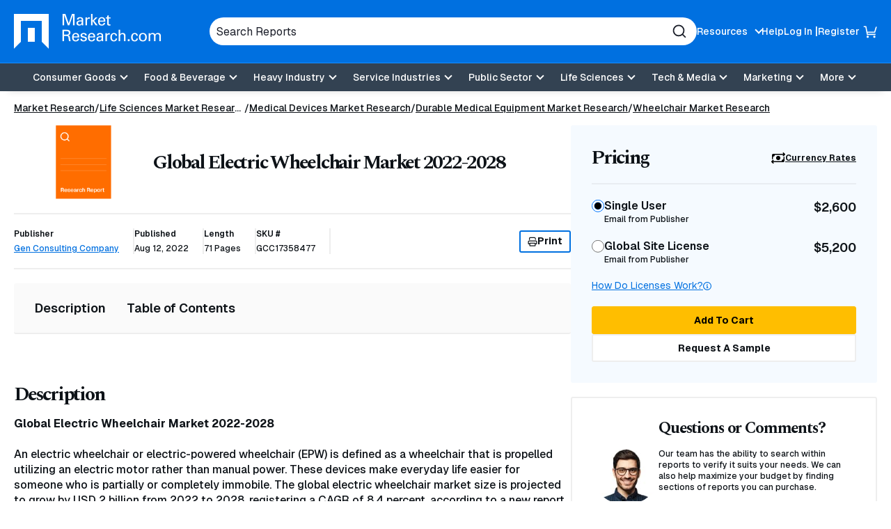

--- FILE ---
content_type: text/html; charset=utf-8
request_url: https://www.google.com/recaptcha/api2/anchor?ar=1&k=6Le_6BsTAAAAAIs1JBRiYcBjIYIwjRTBuU_rn0xQ&co=aHR0cHM6Ly93d3cubWFya2V0cmVzZWFyY2guY29tOjQ0Mw..&hl=en&v=cLm1zuaUXPLFw7nzKiQTH1dX&size=normal&anchor-ms=20000&execute-ms=15000&cb=x8t7m7sf4xkc
body_size: 45608
content:
<!DOCTYPE HTML><html dir="ltr" lang="en"><head><meta http-equiv="Content-Type" content="text/html; charset=UTF-8">
<meta http-equiv="X-UA-Compatible" content="IE=edge">
<title>reCAPTCHA</title>
<style type="text/css">
/* cyrillic-ext */
@font-face {
  font-family: 'Roboto';
  font-style: normal;
  font-weight: 400;
  src: url(//fonts.gstatic.com/s/roboto/v18/KFOmCnqEu92Fr1Mu72xKKTU1Kvnz.woff2) format('woff2');
  unicode-range: U+0460-052F, U+1C80-1C8A, U+20B4, U+2DE0-2DFF, U+A640-A69F, U+FE2E-FE2F;
}
/* cyrillic */
@font-face {
  font-family: 'Roboto';
  font-style: normal;
  font-weight: 400;
  src: url(//fonts.gstatic.com/s/roboto/v18/KFOmCnqEu92Fr1Mu5mxKKTU1Kvnz.woff2) format('woff2');
  unicode-range: U+0301, U+0400-045F, U+0490-0491, U+04B0-04B1, U+2116;
}
/* greek-ext */
@font-face {
  font-family: 'Roboto';
  font-style: normal;
  font-weight: 400;
  src: url(//fonts.gstatic.com/s/roboto/v18/KFOmCnqEu92Fr1Mu7mxKKTU1Kvnz.woff2) format('woff2');
  unicode-range: U+1F00-1FFF;
}
/* greek */
@font-face {
  font-family: 'Roboto';
  font-style: normal;
  font-weight: 400;
  src: url(//fonts.gstatic.com/s/roboto/v18/KFOmCnqEu92Fr1Mu4WxKKTU1Kvnz.woff2) format('woff2');
  unicode-range: U+0370-0377, U+037A-037F, U+0384-038A, U+038C, U+038E-03A1, U+03A3-03FF;
}
/* vietnamese */
@font-face {
  font-family: 'Roboto';
  font-style: normal;
  font-weight: 400;
  src: url(//fonts.gstatic.com/s/roboto/v18/KFOmCnqEu92Fr1Mu7WxKKTU1Kvnz.woff2) format('woff2');
  unicode-range: U+0102-0103, U+0110-0111, U+0128-0129, U+0168-0169, U+01A0-01A1, U+01AF-01B0, U+0300-0301, U+0303-0304, U+0308-0309, U+0323, U+0329, U+1EA0-1EF9, U+20AB;
}
/* latin-ext */
@font-face {
  font-family: 'Roboto';
  font-style: normal;
  font-weight: 400;
  src: url(//fonts.gstatic.com/s/roboto/v18/KFOmCnqEu92Fr1Mu7GxKKTU1Kvnz.woff2) format('woff2');
  unicode-range: U+0100-02BA, U+02BD-02C5, U+02C7-02CC, U+02CE-02D7, U+02DD-02FF, U+0304, U+0308, U+0329, U+1D00-1DBF, U+1E00-1E9F, U+1EF2-1EFF, U+2020, U+20A0-20AB, U+20AD-20C0, U+2113, U+2C60-2C7F, U+A720-A7FF;
}
/* latin */
@font-face {
  font-family: 'Roboto';
  font-style: normal;
  font-weight: 400;
  src: url(//fonts.gstatic.com/s/roboto/v18/KFOmCnqEu92Fr1Mu4mxKKTU1Kg.woff2) format('woff2');
  unicode-range: U+0000-00FF, U+0131, U+0152-0153, U+02BB-02BC, U+02C6, U+02DA, U+02DC, U+0304, U+0308, U+0329, U+2000-206F, U+20AC, U+2122, U+2191, U+2193, U+2212, U+2215, U+FEFF, U+FFFD;
}
/* cyrillic-ext */
@font-face {
  font-family: 'Roboto';
  font-style: normal;
  font-weight: 500;
  src: url(//fonts.gstatic.com/s/roboto/v18/KFOlCnqEu92Fr1MmEU9fCRc4AMP6lbBP.woff2) format('woff2');
  unicode-range: U+0460-052F, U+1C80-1C8A, U+20B4, U+2DE0-2DFF, U+A640-A69F, U+FE2E-FE2F;
}
/* cyrillic */
@font-face {
  font-family: 'Roboto';
  font-style: normal;
  font-weight: 500;
  src: url(//fonts.gstatic.com/s/roboto/v18/KFOlCnqEu92Fr1MmEU9fABc4AMP6lbBP.woff2) format('woff2');
  unicode-range: U+0301, U+0400-045F, U+0490-0491, U+04B0-04B1, U+2116;
}
/* greek-ext */
@font-face {
  font-family: 'Roboto';
  font-style: normal;
  font-weight: 500;
  src: url(//fonts.gstatic.com/s/roboto/v18/KFOlCnqEu92Fr1MmEU9fCBc4AMP6lbBP.woff2) format('woff2');
  unicode-range: U+1F00-1FFF;
}
/* greek */
@font-face {
  font-family: 'Roboto';
  font-style: normal;
  font-weight: 500;
  src: url(//fonts.gstatic.com/s/roboto/v18/KFOlCnqEu92Fr1MmEU9fBxc4AMP6lbBP.woff2) format('woff2');
  unicode-range: U+0370-0377, U+037A-037F, U+0384-038A, U+038C, U+038E-03A1, U+03A3-03FF;
}
/* vietnamese */
@font-face {
  font-family: 'Roboto';
  font-style: normal;
  font-weight: 500;
  src: url(//fonts.gstatic.com/s/roboto/v18/KFOlCnqEu92Fr1MmEU9fCxc4AMP6lbBP.woff2) format('woff2');
  unicode-range: U+0102-0103, U+0110-0111, U+0128-0129, U+0168-0169, U+01A0-01A1, U+01AF-01B0, U+0300-0301, U+0303-0304, U+0308-0309, U+0323, U+0329, U+1EA0-1EF9, U+20AB;
}
/* latin-ext */
@font-face {
  font-family: 'Roboto';
  font-style: normal;
  font-weight: 500;
  src: url(//fonts.gstatic.com/s/roboto/v18/KFOlCnqEu92Fr1MmEU9fChc4AMP6lbBP.woff2) format('woff2');
  unicode-range: U+0100-02BA, U+02BD-02C5, U+02C7-02CC, U+02CE-02D7, U+02DD-02FF, U+0304, U+0308, U+0329, U+1D00-1DBF, U+1E00-1E9F, U+1EF2-1EFF, U+2020, U+20A0-20AB, U+20AD-20C0, U+2113, U+2C60-2C7F, U+A720-A7FF;
}
/* latin */
@font-face {
  font-family: 'Roboto';
  font-style: normal;
  font-weight: 500;
  src: url(//fonts.gstatic.com/s/roboto/v18/KFOlCnqEu92Fr1MmEU9fBBc4AMP6lQ.woff2) format('woff2');
  unicode-range: U+0000-00FF, U+0131, U+0152-0153, U+02BB-02BC, U+02C6, U+02DA, U+02DC, U+0304, U+0308, U+0329, U+2000-206F, U+20AC, U+2122, U+2191, U+2193, U+2212, U+2215, U+FEFF, U+FFFD;
}
/* cyrillic-ext */
@font-face {
  font-family: 'Roboto';
  font-style: normal;
  font-weight: 900;
  src: url(//fonts.gstatic.com/s/roboto/v18/KFOlCnqEu92Fr1MmYUtfCRc4AMP6lbBP.woff2) format('woff2');
  unicode-range: U+0460-052F, U+1C80-1C8A, U+20B4, U+2DE0-2DFF, U+A640-A69F, U+FE2E-FE2F;
}
/* cyrillic */
@font-face {
  font-family: 'Roboto';
  font-style: normal;
  font-weight: 900;
  src: url(//fonts.gstatic.com/s/roboto/v18/KFOlCnqEu92Fr1MmYUtfABc4AMP6lbBP.woff2) format('woff2');
  unicode-range: U+0301, U+0400-045F, U+0490-0491, U+04B0-04B1, U+2116;
}
/* greek-ext */
@font-face {
  font-family: 'Roboto';
  font-style: normal;
  font-weight: 900;
  src: url(//fonts.gstatic.com/s/roboto/v18/KFOlCnqEu92Fr1MmYUtfCBc4AMP6lbBP.woff2) format('woff2');
  unicode-range: U+1F00-1FFF;
}
/* greek */
@font-face {
  font-family: 'Roboto';
  font-style: normal;
  font-weight: 900;
  src: url(//fonts.gstatic.com/s/roboto/v18/KFOlCnqEu92Fr1MmYUtfBxc4AMP6lbBP.woff2) format('woff2');
  unicode-range: U+0370-0377, U+037A-037F, U+0384-038A, U+038C, U+038E-03A1, U+03A3-03FF;
}
/* vietnamese */
@font-face {
  font-family: 'Roboto';
  font-style: normal;
  font-weight: 900;
  src: url(//fonts.gstatic.com/s/roboto/v18/KFOlCnqEu92Fr1MmYUtfCxc4AMP6lbBP.woff2) format('woff2');
  unicode-range: U+0102-0103, U+0110-0111, U+0128-0129, U+0168-0169, U+01A0-01A1, U+01AF-01B0, U+0300-0301, U+0303-0304, U+0308-0309, U+0323, U+0329, U+1EA0-1EF9, U+20AB;
}
/* latin-ext */
@font-face {
  font-family: 'Roboto';
  font-style: normal;
  font-weight: 900;
  src: url(//fonts.gstatic.com/s/roboto/v18/KFOlCnqEu92Fr1MmYUtfChc4AMP6lbBP.woff2) format('woff2');
  unicode-range: U+0100-02BA, U+02BD-02C5, U+02C7-02CC, U+02CE-02D7, U+02DD-02FF, U+0304, U+0308, U+0329, U+1D00-1DBF, U+1E00-1E9F, U+1EF2-1EFF, U+2020, U+20A0-20AB, U+20AD-20C0, U+2113, U+2C60-2C7F, U+A720-A7FF;
}
/* latin */
@font-face {
  font-family: 'Roboto';
  font-style: normal;
  font-weight: 900;
  src: url(//fonts.gstatic.com/s/roboto/v18/KFOlCnqEu92Fr1MmYUtfBBc4AMP6lQ.woff2) format('woff2');
  unicode-range: U+0000-00FF, U+0131, U+0152-0153, U+02BB-02BC, U+02C6, U+02DA, U+02DC, U+0304, U+0308, U+0329, U+2000-206F, U+20AC, U+2122, U+2191, U+2193, U+2212, U+2215, U+FEFF, U+FFFD;
}

</style>
<link rel="stylesheet" type="text/css" href="https://www.gstatic.com/recaptcha/releases/cLm1zuaUXPLFw7nzKiQTH1dX/styles__ltr.css">
<script nonce="EZm7VYye1ev7_bfcgVN4xQ" type="text/javascript">window['__recaptcha_api'] = 'https://www.google.com/recaptcha/api2/';</script>
<script type="text/javascript" src="https://www.gstatic.com/recaptcha/releases/cLm1zuaUXPLFw7nzKiQTH1dX/recaptcha__en.js" nonce="EZm7VYye1ev7_bfcgVN4xQ">
      
    </script></head>
<body><div id="rc-anchor-alert" class="rc-anchor-alert"></div>
<input type="hidden" id="recaptcha-token" value="[base64]">
<script type="text/javascript" nonce="EZm7VYye1ev7_bfcgVN4xQ">
      recaptcha.anchor.Main.init("[\x22ainput\x22,[\x22bgdata\x22,\x22\x22,\[base64]/[base64]/[base64]/[base64]/[base64]/[base64]/[base64]/[base64]/[base64]/[base64]\\u003d\\u003d\x22,\[base64]\x22,\x22HTfCssO9w5lawrnCjWwvZRTCkFXDjMKmw4bCj8KlGMK+w5BwFMOJw4bCkcO8TxXDll3CiEZKwpvDvhzCpMKvPzdfKWXCtcOCSMKbfBjCkhLCjMOxwpMowrXCswPDsmhtw6HDn03CoDjDjMOnTsKfwqrDjEcYA3/[base64]/Cv3c1Rn8TFjHDuhcjwpnDtsO3Lzd+JsKQwqleWsK2w4zDl1A1K38CXsO2RsK2wpnDs8OJwpQCw4XDkhbDqMKvwq89w51Qw7wdTWLDtU4iw6DCmnHDi8KERcKkwos0woXCu8KTWsO6fMKuwqRIZEXCjTZtKsKJUMOHEMKAwrYQJF7Cp8O8Q8KMw4nDp8OVwqwHOwF/[base64]/w70aw4zCoHPCjcO1wr/CnHsRwq7Ck0EXw77Cqys/Lj7Ctn7DscKfw7syw47CvcOdw6fDrsKvw4dnTyU9PsKBB1Asw53Ck8OyK8OHFcOoBMK7w5TCjzQvB8OgbcO4wpRmw5rDkwnDuRLDtMKew7/CmmN4AcKTH3lwPQzCssOhwqcGw6TClMKzLmnCkRcTHcOGw6ZQw5sxwrZqwq7DhcKGYWvDjsK4wrrCv03CksKpTcOowqxgw4nDpmvCuMK2OsKFSmVHDsKSwq/[base64]/DkUTDoB7DsG5nAcKbZDk4w6vDi8KFw6NEwrF+PsOyRQPCogbCm8O7wqZUVmvDpMO2woQJRMOnwqXDg8KUTMKWwq7CsQYLwqTDvV0iLMORwq/CtcO/E8KwHMO1w6YOR8Kzw5wMWsK8wpbDhRfCtMKsDgHCncKZUMOaAcKHw67DgMOiRBnDj8OZwrPCksOaV8KSwo/DvMO9w5FUwq9jOyMsw7NwVncbdBrDqmHDqcOnG8KzUsO4w540HsOXKMK8w6wwwo/CqsOlw6nDsQTDg8O3VcK6JhVlWVvDicO8KMO8w5XChsKbwqBOw5zDgUEkDETCsCkcYAI3HVc0w64VOMOXwrJuKCzCgAnDpcKdw5d2wp9tAcKOA3nDmz8aWMKIUjZ0w7rDsMOGQ8KFWSdBw6pPMEfCsMO7VDTDr2VnwprCnsKtw5I6w4PDgMKRecO4bQ/DtGHCisOnw57CvUg3wq7DtMOJwqLDojgWwptOw6UsQMK9F8KCwq3DllJmw6cZwpzDrQcFwr/[base64]/wppkw7Z0UsKKOcOzwrZ9YGN6LF/[base64]/HhHCj8OBwp7Doz3CiMKTQzUGw5lZbRfCv3k3woVSDsK2wrNPJcORdjnCukRIwos1w4LDvU5OwploHsOPfEfCmCLCl0h4DWB4wrtnwrbCh29RwqB7w4lNdwvCsMO8MsODwrXCkGYRSSpEKjHDu8O+w7jDrcKaw4JpTsOUR1RZwqnDpzR4w6rDj8KrOz/[base64]/CjsKowq9eacKjwqjDhCrDqsKsH2wKwpvDoEwMPMO9w4A/w5QQd8OcSSlEf0pPwpxBwp7CvRgnw7vCu8K/U0XDqMKgw7fDvsO9w4TCncKSwohwwrtSw6TColxUwqXDmXAhw6fCk8KCwo58w5vCrUMjwrjCt3zCn8Kswqgkw44cScOVXjVCwqXCngrDsV7DmWTDlWzCj8KqKGJ4wqcyw4LCnz7CqcO2w49Qw4hqLsOCwqXDksKZwovCnDI1w5nDqMOIOjsxwr/CnQ1UNmpyw5fCkUklD2fCkirCsjTCg8O+wovCkHLDiV/DmMKfYHF2wr3DncK3wqHDksONIMKDwqktUn/ChCY8wrbCsgwqTcOMVsK7U17CiMKgd8Kgd8KNwpAfw7PCkVTDscKVU8K1PsOHwoADc8O+w4xtw4XDmcO+Y0UeXcKYw7hiWMKuVmPDuMOMwrZPScOew4fDhjDCgAB4wpF3wqo9W8K2acObIxLChnxMKcO/wozDs8KYw77CocKhw5rDjzLChE3CqMKDwp3ClcKvw7DCsyjDtsOfN8KPbz7DtcKqwq7DrsOpw4zCmcKcwpEsb8OWwpUkTTAEwoEDwoFaJ8KKwojDvUHDtsK3w6rDjsOMR1tJw5A/wqfCkMOwwqsZOcOjG17DsMKkwp7CrsOwwpLCknnDkxvCscOzw43Dq8OHwrMFwrBZD8ORwpwswr1TQsORwq0xX8Kyw6d/csKSwoVIw6Euw6XCjgLDqTLCsjbCscObNcOHw4BawqnDm8OCJcO6AzAHA8KPXzNfLsO9fMKXFcO5d8Ohw4DDoSvDosOVw5HDnR3CvXpTdz3CjgoVw6xzw64+w57CiVnDk07Dp8KtLsK3wrJ0woLCrcKew7/DuzlfRMK6LMK6w7PCmsOldhdpekLDkFZTwpXDmFYPw6XCvw7CoAhWw500KHPClMOvwqoDw7zDqxRkMcKDDsKlNcKUUlJ3P8KoKcOEw6w/dibClkXCpMKEXmpcOQFqwpscI8K8w45iw4HDkWZHw7DDjxDDnMOXwo/DgyjDjR/[base64]/YsOMwrLDksOVwrgcw6wGw4rDiMKLQsO7woYgeMK/[base64]/LQNGLy7DlyAswpDDgcKDw5jDry7Cv8Kdw7ZDw7bCscK8w5hLWMOEwqPCpTjDlhfDiF4kTRjCtjIYSi86wpVvb8OKVg1aXCXCjcKcw4kow6gHw6XCpw3ClTvCs8Kzw6fCqsKJwql0PcOMWcObE2BBDMK2w5/[base64]/DtMO9BcK8OcKDw5fCvXDCinnCkQQ+w6TCnsKzJAZaw7HDqzBDwrwIw5U8w7ppMXdswqEKwpo0cSh7Kk/DuEXCmMKRbhk2woBBGlTCt2wmSsKtL8Opw7fClXbCvsKqwo7ChsOfeMKiZgjCgG1Pw57DgVPDm8KCw4VTwqXDlMKiMCrDqAw4wq7DlSdCIRbCtsK6wowCw5nDkixDLMKpw5VVwrvDmsKIw7bDqWMiw4fCo8KYwogvwrgYIMOvw7/DrcKKIcOQUMKQw7DCpsKew5lew4PCtcKhw7NyXcKQS8O5b8OtwqTCmFrCm8OOdxHCjWvDqWE7wqHDj8KyEcO5w5YlwqRoLWsvwpMYE8K5w44VZ0QpwpgNwoTDg1/DjcKWFXhDw7TCqDFxecOvwqPDlMOJwrvCuU3Dk8KeRC5zwrfDlzNEMsOowrRKwqDClcOJw45cw6NEwpvCjWpDbzTCmcOfDzZWw7/CisOoOjJSwpvCnk/ChCAuMyjCsV4gFzjCo2nCvzlNOVTCkcO9wq7CphrCvnMRBcO/[base64]/XRLDjjTDiDMuKMODJzbDusOqwr3CmGs/wofDnCxcGsOQbnczRkDChsKIwqBGUzDDk8OSwrbCpMO4w7AHwqrCuMOXw47DriDDqsKLw4DCnC/Ci8K0w6rCoMKEHEnDpMOoFsObwr4xR8KyJ8O4EsKAY2cLwq8feMOxF3bDt2jDm1/ClMOofzHCu2/CpcOiwqPDg0vDk8ONwq0uEVJ2wqp7w6sBwpHCkcKfDsKoCsKpIBDCksKzTMOYfi5NwpHDjcOjwqXDpsOGw4bDhMK3wplxwo/CscOTScOiL8OQw4VNwrQXwrMnFG3DjsOEdMKxw7kuw6Bwwr1gLQ1gw4xDw6FUJsOVInkRwrTDucOfwq3DuMKdQy7DuA3DiDHDgUHCn8OWNsOCEV7Dl8O8KcKqw5xbFATDrV3DnhnChxA7wobCvDsxw6XCscKMwoF9wrl/[base64]/DvsOqOERyw6l/[base64]/w7l8NMOVwpLDu8KEGsK7S8K1w6TDiMKhU1V6wpQHfMK2QcOawozDu33CucO6w7bCmgkOX8O7OwbCilsIw7FERmgXwpvDtVd9w7/ClMOUw7UcRcKWworDh8KeOMOFwonDlsOGwq7CojTCtGdFR0rDtMKdC1lpwrzDiMK/wopsw7jDusOPwrTCiWZSfG4ewr8cwqLDnkAiw5Bjw4IUw53CksOyTMKAL8OXwrjCksOFwpvCgXs/[base64]/DpGIrHMKgwqtVwqLCicORwoTCucOYHAzCncKdwprCqRDCu8O7OMKYw5/Ch8KAwoDDtjUYO8OjQ3Npw6t/wpd4wqocw6RYw7nDsHAVT8OWwp1rwpx+B3BJwrPDphTDr8KDwp7CoSLDucO9w6DDl8O4VHdBGm9MFGVfPsOVw7nDg8Kxw65EJl0CM8OQwoBgRF/DuhNmclnDnAVNLVoMwqTDo8KwLTF2w7RKwop5w7zDvnXDrcKnN0rDnMOmw5RKwqQ7wpcIw4/CnFVFFMOZTcOYwqVGw79gGcOXaQ8vOT/CpwbDksO6woHDq3N3w5jClX3DvcKYVUDCq8OXc8O/w4gXBV3CgngMW3/[base64]/wqfCjHrCicKqwozDnygVF3A5GDAgw7ANw6fCniozwpTCug7CikDCusOeW8OHScKEw79IPn/DpcKQdE/DhsOSw4DDt0/[base64]/Ch3fCrsO/[base64]/[base64]/cMO+wocZJEA5WsO4EG/DlCLCqMKKwofCtcKpesOvwrYgw7jDpsK3PTzCrMKgK8K6VWNyCsOaMkHDsAEGw5zCviXDhGPClWfDsD/DqQw6wqfDozLDtsO0IDE/A8KTwoIBw7h+w5jDrD5mw4VfMMO8Bi7CsMK6EcKsRT7CsSHCu1YKGTJQCsOOCcKZw54Ww40AO8ObwpzClnVFY1zDocKUwolcL8OMQW/DrMO2wrbClMKqwpsWwpctZ1saDmfDi1/CmUrDkirCjsKzX8KgUcOCDy7DisOja3vCmFBODwDDu8KMbcOtwoNJbVgDV8KSdcOzw7FpTcKbw7rCgRYbHBnCgQBtwrIewoHDlUzDpANCw6tjwqrCr1/Cv8KLFMKAwobCrg9AwpfDnlx5ScKNaloew51Fw4AEw7RfwrFPScOxPMONdsKXZsOgHsOvw7TCsm/CvVXClMKlwo3DuMOOU2PDjBwgw4bChsKQwpXCh8KeDh1CwoJ+wpbDuDBnK8OAw53DjDM5wosWw4MqS8KOwovDimVHTg8cFsKsBsO2w7YjHcOge1vDjMKKC8OsEMOWwq8TQsO6QMKcw4RNUx/[base64]/V1NSFMOxTCbCn8KORsOQMDXCgTEww6LCtMObw4DDi8KNwowFZMOzBz7Du8ODwrsqw7bCqAnDn8OpeMOpMMOrZsKKYmVRw7NJH8OBHGHDicKcTxDCtkTDpxY/SMOGw6dVw4FIwq5Rw5lOwqJAw7lyAXwmwqhVw49TZ0jDqcKiJ8KRaMKhYMKwE8Osc2vCpRk0w5pQIyzCpsO+JFM2RcKwdzzCr8OIScO0wq/CpMKHbQnDhcKNKznCpsKBw4HCrMOpwoQ0RsOawoI0I0HCpSfCrAPCisOwQMKUB8O6f0ZzwrzDiSVfwqbChAtvc8Oow4JvBFUMwqjDuMOgJcKWMwgGV1fDlsKqw7R7w4DDukTCpnTCvQ/[base64]/[base64]/Cg8KmwofDmW4OwqluwqVWBsK5w6zClxjCpWXClsOfXcKcw6LDvcKBCcOHw6nCr8OlwoVtw5lzCX/Di8KtGAFwwpfDjMOSwqHDp8OxwpxPw7PCgsOQwoY0wrjCk8OBwrLDoMOdYEdYUSvClMOhG8KsIwbDkCkNbkfChQ1Iw53CkiHDksO7woB4w784SUZmWMO7w5EsCVRawqzCoGolw4jCnsOIdCdTwqM3w5XDmMOFGMO/w7PDj2Acw47Do8O4Fy3CsMKdw4DCghkJDW1yw7pTAMKJVDvDphvDrsK4C8KXCMOnwoHDjw7Cm8OARsKww4nDkcK0KMOgwoVNw6nCkgBHL8OywphRFHXCpE3DlsOfwqHDpcO/wqtZwrjDhQJ5FsOXw693wqtiw7VWw6bCr8KFC8KnwqbDssKFeUkqaybCp01DEcKQw7YXdzpGeXzDrQTDksK/wqEEC8Kzw4xIesOIw5DDocK/e8KTw6tZwpV0w6vCi0PCr3bDl8KrE8OhUMOvwq3CpGNWRV8FwqfCusKDUsOvwqQtI8OfRG3DhcKyw7/DlQbCp8OwwpDCqcOFD8KLbypaPMKJBwlSwrl8woXCoB11wp9gw5UxeHvDrcKCw7ZMK8KvwqvDo31zNcKkw6bCmyDDlis/wpFewpQ2VcOUSn5qwqnDk8OmKy14w4cUw5DDhBV8wrDCpzY/[base64]/DpsOjfTtZTcOMwoXCssOdVhERasO3wpNbwoHDrFzCqMOPwoFkT8KuTsO/McKlwp/DuMOZXm0Uw6gEw7QdwrHDlk/CgMKjMcOlw4PDux8awpdPwqhBwqpCwpvDilLCuHTClTF7w7vCusOswqXDtQ3CmcOBw5DCunPClybClR/[base64]/DiUNpWsO4Y8KzViYFRcOHw7TCnHJiTkDCtTFKGnMAIV3DmCXDnibCjlnCs8KjG8KXR8KfH8O4JsOQTD9PNwEkfsK0J1Qkw5rCqcOdfMKpwq1Qw7UZw5HCm8OtwpoGw4/DqznCrMKtIcKDwpAgJQwoYh7CkjZdGBjDgF/CvXQBwoUjwp/[base64]/Cj8O3XsOPCsOsHXPDp2Q1w7Rbw4XCksKsNcKnw6jDsXFjwrTCo8K3wolLUDbChcOSQsK1wqbDuE7CjB8XwrcHwo4gw6FPCxrCgHslwpTCgcKCbMK6Nk3Cn8KiwosUw67DrQh9wql0EjfCvn/CuB5mwp09w61iw751RVDCt8KOw48ST09icnAeRAFweMOoIAoEw4APw4bCp8Osw4NAM21Zwr4kISNswobDq8O3elXCj1JKC8KyU1J0VMOtw6/[base64]/Cm8OgwqHDhsOFNVM3G3tRw7VqwrZhwp1Ww5R7Jk7CrEzDvyHClHsxCMOwAhVgwpYvw4PCjinCucOUw7N/[base64]/DmsOlwpsdejLCghMtO8OPR8O0w44OwrXCqMKHMsOew5DDrUHDvxnCgmXCulLDjcKTC3/DiClqMGPCtcOpwrnDjcOlwqHCm8KAwqHDnx0aQyNQwpPDkDJgDVYTNFFoX8KLwo7CqThXwoXDv2g0woECacOOBsOpwo7DpsOJWBTCvMK7D01Hwo/Dl8KYAn45w7knQMO8wozCrsOiwpcPwopgw6/[base64]/CrUw2woHDrHHCv8Omw7jDgiJYw5NkdMOPw5TCq1g2wrnDiMKJw5t/wrPDsHjDqxfDrDLCksO/[base64]/CphBJwrLCpsKCcifCv0pRNR5Xw6tdEcO/bVE3wp5Ew5jDk8K+GsOHWMOhOQ3DnMKrVzHCpsKwKHc5BsOYw73DqTnDlmw4JsKEXUnCicOtfhQ+WcOzw7XDl8OZN35HwoXDqhnDncKrwq3CjsO/wo4awqjCoT0Bw7RJwp9pw4IiKBHCrsKcwpc/wr55OU8nw5ghHcODw4vDkid/GcODSMKbMsKkw4/[base64]/CiA57wqrDvALCmHzDljkDwrvDp8OGwpTDmmZ+X8O6w5ArKx8Nw4EKw5F1BsK1w58Dw4lVHS5mwrh/[base64]/CthbCq8Oyw4rDsCTDvcOdw7x/WyXDhQpmKQHCmcKSazl0w5LDtMO9YmFyZ8KXYlfDhcKWYm3Dm8K3w5JEcW8dKsKRYMKfMUpLNWLCg3bCjApNwpjDoMOVw7BNDifDmE4YT8K/w7zCnQrCvFDCgsKPScKGwpRAQ8KMKSoIw6k6AMKYdFlKw67DtzEgI35+w6vCvVcGwp5mw5NaIQE/[base64]/wrNYFcOZwofCuVspw4F8fsO+MBzCsx/[base64]/TVMmW8OLwqLDt0hlw5ULfcKUBsKrw47DoU/CqQbCosONbMO1QBfCscKewqPChGpRwpR9wrNCM8KKwqhjTx/[base64]/CtAxqw7PDvMKpw6HDhTTCm8O2w5xuCS/CvHN0w6dJZ0bDmx/Dp8O5XH5ZfcKyGsKkwrnDpUZZw5LCkiXDvwzDo8OJwo0wd0bCtMKzZCl9wrciwqAbw5vCoMKocSxhwr7Ck8KSw7ETT2DDvsOGw7LCmEpPw6jDisKWFSJ2Z8OHUsOvwoPDvjzDjcOOwrHClsOaFMOcdMKiEMOmw6zChW/DukZ0wonChG9qPmpbwq0FVG0iwonCvUjDscO9HsOQaMOUUsODwrDCmMO6ZcOxw7vChcOqf8Ojw5rDgcKBZxjDnC/[base64]/[base64]/Co8KHawItI3XCq8KiewgsOEcePsK3w5TDtxHClBnCnRV2wqcKwqHDjC3CsypfWcOWw63DlmPDnsKUFRHDgjtIwpDDrcOCw49BwpotH8ODwrXDlMO/CEp/TwvCtg0Wwr4fwrcfMcKcw5DDj8O0w44Fw6UMUTwXZ3/[base64]/WcOVwpzCusOPWsK3w41bK8KTw7bDtsKTDcKWSxbCrh3Dj8Okw4dOYmE1eMKNw7/DocKZwqtgw6F6w6ZuwpR+woYKw6N0A8KeLwY9w7rCnsOew5fChcKlXjcLwr/CosKKw7VnWQ7CnMOjwpxjWMKheFoPc8KOeRZWwp9VC8OYNHZ6e8KLwrZgE8KTHDbCkHQbw5BQwpHDicO5w7PCgnfCq8K5FcKXwobCuMK7UCrDtMKAwqbClibCsHwWw5/DiBskw55JeDfCtMKZwobCnkbCjmnCr8K9wq5Dw70+wrAfwo8swrbDtRVlIMOlbcK2w6LCkmFXw4l/wrUDBcO9wqjCsh3CncOZNMObYsKQwrnDqFTDsiZFwpfClsOyw6kDwqtKw5TCt8KXTALDnnN/[base64]/Cr096w6gsTcOcEVvDvMO/[base64]/IUBzw61iIS3DgMK5wrAoVMK9MsKlw7LDpQ3CvAnDpwVHEcKBOsKSwpjDkXDCny90dTzDlhM7w6dow5Zgw7PCqFPDmcOCKQ/DlsOQwo1JH8K1wpvCoGDCosOUwpUgw4xCe8KDPcO7FcKCOMK8RcO/KHvCp0DCgMOnw4vDtzvCjRt7w4gFH0HDrMOrw5bDkMO4cGnCnwDDnsKGw6PDhllFcMKewrVRw7TDsSPDhMKLwopQwpNqbXvDjS8jTRPDm8OlDcOUB8KWwq/[base64]/CjBjDvsK7O8OCRy9jDUlHKcOUw5RKw4tqR8O4wojDt3MlKjUTwqPCkhMSYTbCvixlwqfCqDE/IMKiQcKywpnDomxFwpY8w5bClMKhwozCuyAcwoBIw6dYwpbDpTp0w78zPA0Mwp0zFMOJw4bDq3Arw6caCMONwpLCoMOPwoDCpHpSXWEETV/DnMKkRx/CqQZKW8OtFcOPwos1w5jDqcO5GU5UfcKYOcOoScOqw7E6wprDlsOfHsKRAcO9w7dsehxEw4U9w71EZzkHNAvCsMK8Q1bDlsK0wrHDrQrDnsKLwo/Dsxs1DAA1w6nDrcO1D0USw7FJECc7Cj7DrQtmwqvClcOrWmAXQikhwr7CrQLCpA/[base64]/DrQjCvwFUw6TDtExKC0IdXX9gwphiN1ElfkHCucO6wrrDpWfDiGDDrjDCrHg3Ek5wY8Ovwp7DrzBKQcOxw7lHwobDi8OFw5BqwrtbB8OwYcKpYQ/ChcKBw5VUMcKTw5JGwpzChHjDqsO1fCXCu1QAWybCmMKgSsKzw48yw5jDr8OfwpLCu8K2McKawphOwqrDpz/DtMOVw5XCiMOEwq10wqRkR2xVwpUNdcOgScOcw7huwo/CscKJw4cZAmjCmcOYw43DtzDDh8K4RMKIw7HDksOYw7LDtsKRwrTDuAQTBH0cCsKsXyjDinPCskc1AUcVQcKBw5PDnMKGIMKpw4wOUMKCHMKmw6Mrw5cRP8KHw48Fw53CkmR3d0U2wofDt2zDicKiF2bChMKVw6Rpwq7Cpx7DmjMxw5UBB8KVwqU6wqI5LE/CqcKvw7AMw6XDmQ/[base64]/DtBZpEk7ClWvDosOCY2lywrvDkcOew7t1wq7DkEbCpErCpy/Dpm90EATCrsO3w4ERecKSMyVXw6wSw5wxwqHDlDYLBcOaw5TDjMKswoDDi8KDPcK4PcOGXMOhd8KtRcK3wpfDkMKyV8KYXDBwwrPDssOiE8KxbMOTfhPDlhDCl8K3wpzDqMOHGDwKwrHCq8OEw7xxw7TCh8Ojwq/[base64]/SCQbNlAHw7HCqsKGa8KTNRrDtMOIRQ9vdg8rw4UrUMKgwp7Cv8OdwqVBfcOnJHIwwqrCgSlzK8KpwrDColwlaR5mw7vDoMOwccOrw6jCmxpjF8KyX1fDoXTClV0iw4dwDMORcsO6w4/ChhXDuE4XNsO/wrFfQsO/[base64]/CpiLDmCTCviPDvgosNXE9w6pFw4HChVptH8OPPMORw6ZOfhUPwrMaRiLDhS/DsMORw4/[base64]/[base64]/CggtswpvCk3nCqsKqT2PCtcOmZT0Fw4hew5Z/w4ZmWsKwY8OTdF3Cs8OFAsKLUwIfQ8OTwoQcw655L8OPSXQtwpvCu2AOKsKuCnfDn1fDrMKtw4bCkEFvScK3PcK9AyfDhsOOMwnDu8OnQGnCk8KxV2nDhMKkAwPCiC/DslnCrDPDnCrDjmQOw6fCusOtdMOiw6IlwqxLwqDCjsK3DEMGJw5jwr3DicOdw7QawpPDpGnDmiJ2CkzCicOAbTTDicOINlnDtMKYZA/DnzDDvMO5CCPCkSbDqsKhwpx3ccOXJlZmw6ZFwrDCjcKpw5UxLioNw5XDvMKrMsOTwoTDv8OMw4dmwpoZEQRfZi/DhsKgJWbDpMKAwrjCoFzCsDDCl8KtOcOew7ZkwqzCpVRMOQoiw7XCsi7DrMKwwqTCr3kPwrUDw55FbcKywo/DssOEAsKywr57w5New7MNS2dQGCvCvmrDhW7Dh8OUGMKILTJXw7l1FsKwaBVGwr3CvsKwX3zCmsKSF3leS8KdT8KEDU/DrkERw4dhEWHDiQpSNmTCpsOoL8Oaw57DvEovw5gJw6k+wqTCoxslwoDCtMOPw65kwqbDg8Kaw64JdMOjwofDpTdGP8KnIsOHXAgZw6UBXQXDt8OhQMKCw74UScKWWHrCkWPCqsKjwq/CvsK+wrd+PcKtUMO7woHDt8Kcw5Brw5zDv0jCtMKiwrpyTyRDHyYJwonCs8KEa8OGQ8KwOzXCmxTCqcKRw4Y2wpscF8OpVBFDw5HCp8KlTlhsbz/[base64]/[base64]/Dv8KMw4HCrcOeasOrw7nDvcK6TsK7R8KtwrAOE1/[base64]/[base64]/DnBjChMK5JCHCkcO4U8OfScKKV0nCs8K3wpLDvcKgJxbCqkzCr01Lw6bDvsOQw5jChcKXwppee1/[base64]/[base64]/CjTQnw5ZMKcKNbMK8UsOFQ8O0cw3CnMOPwpQUcSPDjxk/w6jDkQEmw79kZXlXw7cjw4Z1wq7CnsKdacOwVylWw7IQPsKfwq3Ck8OKemDChEMRw7Mzw5rDtMKbEHTDvMO5c1vDt8K7wrLCtsK9w5/CkcKYTsOsB0DCgcOXFcOgw5MecDfDr8OCwq16QMKtwo/DtQgpd8K9Y8K+wpfDscKlOy7DsMKsAMO8w77CjTfCnwbDucO1EgUBwojDt8ONbigfw4dNwokCFcOKwoBjHsKow4DDgBvChjY9M8KYw4/DtiFvw4PCkzhpw6tmw7Y+w4oQMVDDs0TCg0jDtcKXa8OPPcKXw63CssOywpoawofCtsK4PcKTw6Rzw59ObWwKBDQ9wprCjsOGGC/Dh8Kqb8O0F8OTDV/Cg8OPwq3CtHUUUXjDhsK1X8OUwq4QQinDmxpgwp/DoQDCrHHCh8O1QcOXE1PDlSDCohHDoMOpw7PCgsOIwq3DuyEPwqzDoMOFIcOFw5RuU8KmQcOrw6IRIsKIwqZhJMOYw7jCkTkmDzTCicOQVxtTw4VXw73Cm8KRC8KMw6lVw4DDjMKDEUpdD8KvBcOlwqDDqVzCvcKMw5PCvMO/McKCwoPDncOpSijCpsKYNsOqwpYfKwMBFsO9w7lUAcOMwrTCly/[base64]/wot4RGLDjcKOwqjDvFUfw7PDqHVqMsKEZQvDl8KCw63DrcOlWy88CcKSUV/CqBEXw7rChcOJCcOgw5XDoyPCgw3CpUfDlhnCk8OSw5PDu8Okw6g9wrvDrkfDuMOlBQBewqAzwrHDgsK3wobCm8O+wrVAwrPDtcK4NW7CoW/Cs316EMOVfsOdG2xUGCTDs10Uw5cywpTDt2QQwqVsw5tDKhTCrcKkwqPDlsKURcOHEcOOU0DDk0/[base64]/DlsOlUsOlwoTDoCUcAk7Dm8Oew7PDswDChsO5PsO7csKHfxzDgMOUwq3Di8Oiwo3Dt8KbDgnDijF6wpMTacK/IMOZSwTCi3Anfxo7woHCjVUqUAYlWMKEAMKewoQewpooQsKzOHfDv2/DqsOZbVDDnxxNAsKFwpXCg13CpsO8w45jBxvCkMOhwpXDtm8ow6HCqXPDnsO9w5TCmyjDgWfDqsKrw4s3L8OVAcK7w4JwSU3Ch0F1bMO6w6pww7rCkl/CiEjDpcOaw4DDjBHCqMO4w7LDqcKiEGNRDsKrwqzCmcOSFEjDkn/CnMKXeWDDqMKMVMOhw6TCs3nDsMKpw7XCvQkjw50Bw7/Dk8OWwrvCqzZNZj7Ci33DvcKNecKvGAseZygsL8K5w5ZewqXDuyEOw413wqxOMhdWw7oxOBrCkn7DgBhIwp9uw5PCusKPasK7ACQbwqfCssOPPz97wr8Uwqx1eTHDtsObw5o2TsO5woDDhTVdOcOcwp/[base64]/[base64]/DmsOhw5nCoV1Cw5nDgsONw5HDridBA8O0exAiASfDpxTDo1zCicKRfsO1QzkJE8KFw6V/T8KQA8OKwrUMOcKFwoXCr8KBwoghA1p+eG4CwpvDlQAuDMKAcHHDksOGYXDDqDDDnsOEwqcvw5/DpcKhwqkkXcKUw6Ygw5TDqjnCmMOxwpVIfsONU0HDncOHbVhSwrRLXU7Dl8K4w6/DtMO0wocCU8KmHXh2w7sfw6lxw5zDkj8nbMO+wo/DocOPw5fCiMOKwoDDqx0Zwo/CjMOCw69rCsKmwqtkw5HDtl7CvMK9wpDCs2oPw6tkw7zCgFPChsKmwp90Y8OFwrPDp8ODdjLCjxNvwqvCoCt/e8OcwrI2ZkbDh8KbHD3DqcO4UsOKD8OEWMOtemjCoMO7w57CrMK1w5rDuSFCw69Gw4hOwoUmasKvwrkJO2bClcOrPmPCqgQuJgcNFgrDucKqw5/[base64]/Csklzw5Miwp3Dt8KjJGRrwrDClU9FGg0kw5/Dg8KmT8OwwpXDqMOUw6jCrMKQw7svw4ZfbCwkUMK0wrXCojs/w7/Ct8KpY8K6wpnDnMK0wq3CscO9wqHDgsOxwqPCuRjDjUjCjMKSwplbdMOQw4UyIE7CjhAPfE7DvMORVMOJF8OFw7LClChIX8OsH07DlsOvecOmwq40wponwoQkJ8KtwpUMfMOPdWhswplPwqbDpD/DhBwDN1/[base64]/Dky0yBGzDtMO1w6vCnsOCaFdmw6vDosOpw6F/[base64]/wqMKwpAHWcOCwrTCgTdMwqgBX1VMw6xHw6dNAcKBX8Ohw43Cl8OtwqpUw5bCrsOKwrrCtMOzSizDmiHDnAgbXmlhGGnCq8OIOsK4XsKKAMOANsO3QcOce8OswpTDui8uRMK5QWMgw5rCoxrCgsObwprCkAbCtDQJw4w5wozCkGEqwoLCusK1wpnDk3rCjmTDmQ\\u003d\\u003d\x22],null,[\x22conf\x22,null,\x226Le_6BsTAAAAAIs1JBRiYcBjIYIwjRTBuU_rn0xQ\x22,0,null,null,null,0,[21,125,63,73,95,87,41,43,42,83,102,105,109,121],[5339200,127],0,null,null,null,null,0,null,0,1,700,1,null,0,\x22CvkBEg8I8ajhFRgAOgZUOU5CNWISDwjmjuIVGAA6BlFCb29IYxIPCJrO4xUYAToGcWNKRTNkEg8I8M3jFRgBOgZmSVZJaGISDwjiyqA3GAE6BmdMTkNIYxIPCN6/tzcYADoGZWF6dTZkEg8I2NKBMhgAOgZBcTc3dmYSDgi45ZQyGAE6BVFCT0QwEg8I0tuVNxgAOgZmZmFXQWUSDwiV2JQyGAA6BlBxNjBuZBIPCMXziDcYADoGYVhvaWFjEg8IjcqGMhgBOgZPd040dGYSDgiK/Yg3GAA6BU1mSUk0GhwIAxIYHRG78OQ3DrceDv++pQYZxJ0JGZzijAIZ\x22,0,0,null,null,1,null,0,1],\x22https://www.marketresearch.com:443\x22,null,[1,1,1],null,null,null,0,3600,[\x22https://www.google.com/intl/en/policies/privacy/\x22,\x22https://www.google.com/intl/en/policies/terms/\x22],\x22aw54oIpbOSD8WiDEJx36eMewuOcFS9/gV1u5aYPIdc8\\u003d\x22,0,0,null,1,1761955742209,0,0,[104,102,223,253],null,[4,60,217,58,126],\x22RC-md2xzNoL_iQL9A\x22,null,null,null,null,null,\x220dAFcWeA7mcWCWFqHGE9gctuNx4hc2He-PUjUJHs-FpW-wTkfIHr80QM2SMxbzef2IX2a6aveNgxOonE7MSVsB9X_XxW7QPk6iKw\x22,1762038542089]");
    </script></body></html>